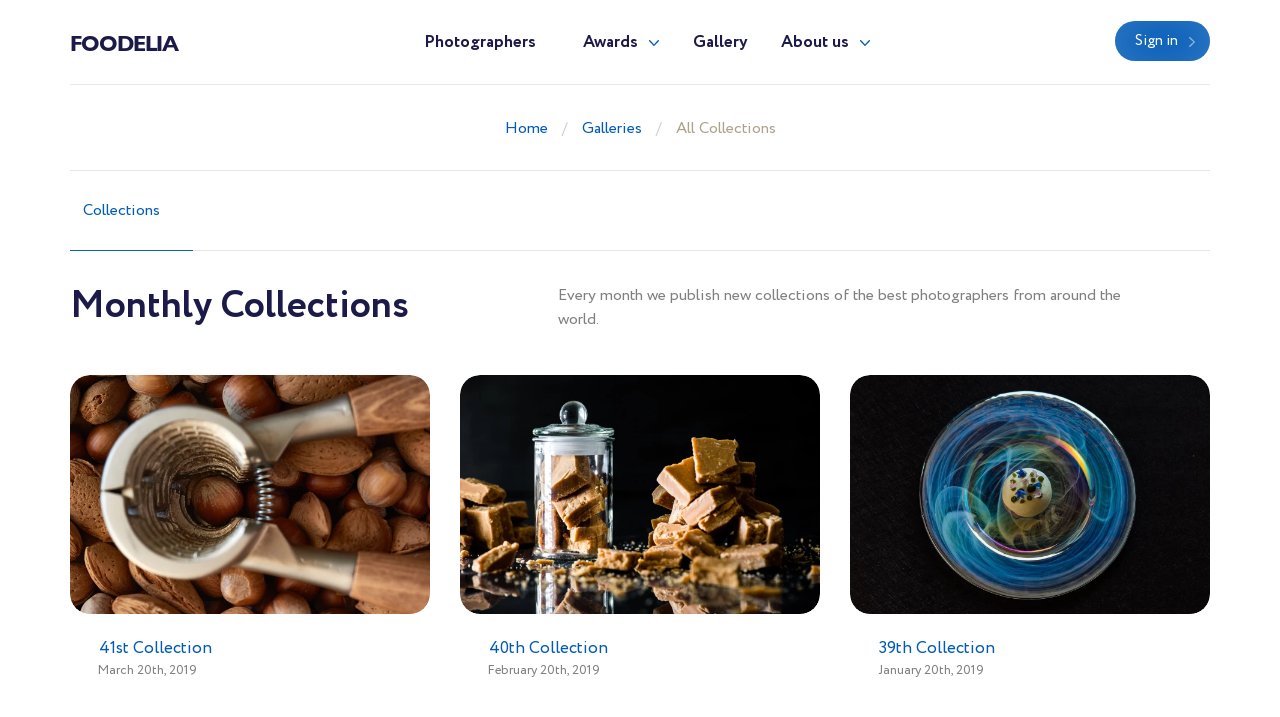

--- FILE ---
content_type: text/html; charset=UTF-8
request_url: https://foodelia.cc/en/best-photography-gallery?page=10
body_size: 3378
content:
<!doctype html>
<html lang="en" class="theme-foodelia">
<head>
    <title>Monthly Collections</title>
    <meta charset="utf-8">
    <meta name="format-detection" content="telephone=no">
    <meta name="viewport" content="width=device-width, initial-scale=1, ,maximum-scale=1 shrink-to-fit=no">
    <meta name="description" content="">
    <meta name="keywords" content="">
    <link rel="shortcut icon" href="/brand/meta/foodelia/favicon.ico">
    <meta property="og:title" content="Monthly Collections"/>
    <meta property="og:description" content=""/>
    <meta property="og:keywords" content=""/>
    <meta property="og:type" content="website"/>
    <meta property="og:locale" content="en"/>
    <meta property="og:site_name" content="Foodelia"/>
        <meta name="csrf-token" content="12dtTpq8zdBx3b8uasxAvnWVQQbAVatVOWtEcfOq"/>
            
    <link rel="stylesheet" href="/assets/css/style.css?id=a338ba1b5c851d3b9b6a6d00d4080418">
</head>
<body class="">
<header>
    <div class="container">
        <div class="row">
            <div class="col-12">
                <nav class="navbar navbar-expand-md main-menu align-items-start">
                    <a class="navbar-brand" href="https://foodelia.cc/en">Foodelia</a>
                    <div class="collapse navbar-collapse justify-content-center drop-menu-prof" id="navbarLog">
                        <div class="wrap">
                            <div>
                                <a class="dropdown-item" href="https://foodelia.cc/en/profile">My profile</a>
                            </div>
                            <div>
                                <a class="dropdown-item" href="https://foodelia.cc/en/profile/edit">Edit info</a>
                            </div>
                            <div>
                                <a class="dropdown-item" href="https://foodelia.cc/en/profile/membership">Membership</a>
                            </div>
                            <div>
                                <a class="dropdown-item" href="https://foodelia.cc/en/profile/contest">Participate</a>
                            </div>
                            
                            <div>
                                <a class="dropdown-item btn" href="https://foodelia.cc/en/profile/contest">Contest</a>
                            </div>
                            <div class="logout">
                                <a href="https://foodelia.cc/en/logout">Logout</a>
                            </div>
                        </div>
                    </div>
                    <div class="collapse navbar-collapse justify-content-center" id="navbarNav">
                        <ul class="navbar-nav">
                            <li class="nav-item active">
                                <a class="nav-link" href="https://foodelia.cc/en/photographers">Photographers</a>
                            </li>
                            <li class="nav-item dropdown">
                                <a class="nav-link dropdown-toggle" href="#" id="navbarDropdownAwards" data-toggle="dropdown" aria-haspopup="true" aria-expanded="false">Awards</a>
                                <div class="dropdown-menu" aria-labelledby="navbarDropdownAwards">
                                    <div class="wrap">
                                        <div>
                                            <a class="dropdown-item" href="https://foodelia.cc/en/awards">About Awards</a>
                                        </div>
                                                                                    <div>
                                                <a class="dropdown-item" href="https://foodelia.cc/en/awards/current">Current ranking</a>
                                            </div>
                                                                                                                            <div>
                                                <a class="dropdown-item" href="https://foodelia.cc/en/awards/2025">Best in 2025</a>
                                            </div>
                                                                                    <div>
                                                <a class="dropdown-item" href="https://foodelia.cc/en/awards/2024">Best in 2024</a>
                                            </div>
                                                                                    <div>
                                                <a class="dropdown-item" href="https://foodelia.cc/en/awards/2023">Best in 2023</a>
                                            </div>
                                                                                    <div>
                                                <a class="dropdown-item" href="https://foodelia.cc/en/awards/2022">Best in 2022</a>
                                            </div>
                                                                                    <div>
                                                <a class="dropdown-item" href="https://foodelia.cc/en/awards/2021">Best in 2021</a>
                                            </div>
                                                                            </div>
                                </div>
                            </li>
                            <li class="nav-item">
                                <a class="nav-link" href="https://foodelia.cc/en/gallery">Gallery</a>
                            </li>
                            <li class="nav-item dropdown border-bottom-0">
                                <a class="nav-link dropdown-toggle" id="navbarDropdownAbout" data-toggle="dropdown" aria-haspopup="true" aria-expanded="false" href="#">About us</a>
                                <div class="dropdown-menu" aria-labelledby="navbarDropdownAbout">
                                    <div class="wrap">
                                        <div>
                                            <a class="dropdown-item" href="https://foodelia.cc/en/about-us">About us</a>
                                        </div>
                                        <div>
                                            <a class="dropdown-item" href="https://foodelia.cc/en/overall-rating" target="_blank">Membership tier</a>
                                        </div>
                                    </div>
                                </div>
                            </li>
                            <div class="b-lt">
                                <ul class="navbar-nav">
                                                                        <li class="nav-item ">
                                        <a href="https://foodelia.cc/en/login" class="btn btn-blue">Sign in</a>
                                    </li>
                                                                        
                                    
                                </ul>
                            </div>
                        </ul>
                    </div>
                    <div class="b-lt">
                        <ul class="navbar-nav">
                            <li class="nav-item log-wrap">
                                                                <a href="https://foodelia.cc/en/login" class="btn btn-blue" style="display: block">Sign in</a>
                                                                                            </li>
                            
                            
                            <button class="navbar-toggler" type="button" data-toggle="collapse" data-target="#navbarNav" aria-controls="navbarNav" aria-expanded="false" aria-label="Toggle navigation">
                  <span class="navbar-toggler-icon">
                    <i class="icon-bar"></i>
                    <i class="icon-bar"></i>
                    <i class="icon-bar"></i>
                  </span>
                            </button>
                        </ul>
                    </div>
                </nav>
            </div>
        </div>
    </div>
</header>

<main>
    <div class="breadcrumb-block">
    <div class="container">
        <div class="row">
            <div class="col-md-12 text-center">
                <ul class="breadcrumb">
                    <div prefix="v: http://rdf.data-vocabulary.org/#">
                        <div typeof="v:Breadcrumb">
                            <li><a href="https://foodelia.cc/en" rel="v:url" property="v:title">Home</a></li>
                                                            <li><a href="https://foodelia.cc/en/gallery" rel="v:url" property="v:title">Galleries</a></li>
                                                            <li><a href="https://foodelia.cc/en/best-photography-gallery" rel="v:url" property="v:title">All Collections</a></li>
                                                    </div>
                    </div>
                </ul>
            </div>
        </div>
    </div>
</div>
    <div class="gallery-wrap">
        <div class="container">
            <div class="row">
                <div class="col-12">
                    <div class="nav-head">
                                                <a href="https://foodelia.cc/en/best-photography-gallery" class="current">Collections</a>
                    </div>
                </div>
            </div>
            <div class="best-w-p border-top-0 pt-0" id="best-w-p">
                <div class="row">
                    <div class="col-md-5">
                        <h2>Monthly Collections</h2>
                    </div>
                    <div class="col-md-7">
                        <span class="ttl">Every month we publish new collections of the best photographers from around the world.</span>
                    </div>
                </div>
                <div class="row paginate-items">
                    <div class="col-lg-4 col-sm-6">
    <div class="card-wrap">
        <a class="card-pic" href="https://foodelia.cc/en/best-photography-gallery/41">
            <div class="pic-blk">
                                    <img src="/imagecache/i600/collection/photos/50/3395/ALESSANDRA-MIRANDA-portugal-41collection-foodelia-cc_1552691862.webp" alt="Collection 41" loading="lazy">
                            </div>
            <p>View collection</p>
        </a>
        <a href="https://foodelia.cc/en/best-photography-gallery/41" class="name-c">41st Collection</a>
        <p>March 20th, 2019</p>
    </div>
</div>
    <div class="col-lg-4 col-sm-6">
    <div class="card-wrap">
        <a class="card-pic" href="https://foodelia.cc/en/best-photography-gallery/40">
            <div class="pic-blk">
                                    <img src="/imagecache/i600/collection/photos/49/763/BRETT-FIELD-south-africa-40collection-foodelia-cc_1550142315.webp" alt="Collection 40" loading="lazy">
                            </div>
            <p>View collection</p>
        </a>
        <a href="https://foodelia.cc/en/best-photography-gallery/40" class="name-c">40th Collection</a>
        <p>February 20th, 2019</p>
    </div>
</div>
    <div class="col-lg-4 col-sm-6">
    <div class="card-wrap">
        <a class="card-pic" href="https://foodelia.cc/en/best-photography-gallery/39">
            <div class="pic-blk">
                                    <img src="/imagecache/i600/collection/photos/48/4077/LYAN-VAN-FURTH-netherlands-39collection-foodelia-cc_1546429928.webp" alt="Collection 39" loading="lazy">
                            </div>
            <p>View collection</p>
        </a>
        <a href="https://foodelia.cc/en/best-photography-gallery/39" class="name-c">39th Collection</a>
        <p>January 20th, 2019</p>
    </div>
</div>
    <div class="col-lg-4 col-sm-6">
    <div class="card-wrap">
        <a class="card-pic" href="https://foodelia.cc/en/best-photography-gallery/38">
            <div class="pic-blk">
                                    <img src="/imagecache/i600/collection/photos/46/3955/GREYLY-BOSCAN-united-states-38collection-foodelia-cc_1544709182.webp" alt="Collection 38" loading="lazy">
                            </div>
            <p>View collection</p>
        </a>
        <a href="https://foodelia.cc/en/best-photography-gallery/38" class="name-c">38th Collection</a>
        <p>December 20th, 2018</p>
    </div>
</div>
    <div class="col-lg-4 col-sm-6">
    <div class="card-wrap">
        <a class="card-pic" href="https://foodelia.cc/en/best-photography-gallery/37">
            <div class="pic-blk">
                                    <img src="/imagecache/i600/collection/photos/45/859/JEFFERY-COUCH-united-states-37collection-foodelia-cc_1540131077.webp" alt="Collection 37" loading="lazy">
                            </div>
            <p>View collection</p>
        </a>
        <a href="https://foodelia.cc/en/best-photography-gallery/37" class="name-c">37th Collection</a>
        <p>November 20th, 2018</p>
    </div>
</div>
    <div class="col-lg-4 col-sm-6">
    <div class="card-wrap">
        <a class="card-pic" href="https://foodelia.cc/en/best-photography-gallery/36">
            <div class="pic-blk">
                                    <img src="/imagecache/i600/collection/photos/44/2555/LARRY-HANNA-united-states-36collection-foodelia-cc_1539456884.webp" alt="Collection 36" loading="lazy">
                            </div>
            <p>View collection</p>
        </a>
        <a href="https://foodelia.cc/en/best-photography-gallery/36" class="name-c">36th Collection</a>
        <p>October 20th, 2018</p>
    </div>
</div>
    <div class="col-lg-4 col-sm-6">
    <div class="card-wrap">
        <a class="card-pic" href="https://foodelia.cc/en/best-photography-gallery/35">
            <div class="pic-blk">
                                    <img src="/imagecache/i600/collection/photos/43/3955/GREYLY-BOSCAN-united-states-35collection-foodelia-cc_1536946542.webp" alt="Collection 35" loading="lazy">
                            </div>
            <p>View collection</p>
        </a>
        <a href="https://foodelia.cc/en/best-photography-gallery/35" class="name-c">35th Collection</a>
        <p>September 20th, 2018</p>
    </div>
</div>
    <div class="col-lg-4 col-sm-6">
    <div class="card-wrap">
        <a class="card-pic" href="https://foodelia.cc/en/best-photography-gallery/34">
            <div class="pic-blk">
                                    <img src="/imagecache/i600/collection/photos/42/452/JODI-HINDS-united-kingdom-34collection-foodelia-cc_1534259293.webp" alt="Collection 34" loading="lazy">
                            </div>
            <p>View collection</p>
        </a>
        <a href="https://foodelia.cc/en/best-photography-gallery/34" class="name-c">34th Collection</a>
        <p>August 20th, 2018</p>
    </div>
</div>
    <div class="col-lg-4 col-sm-6">
    <div class="card-wrap">
        <a class="card-pic" href="https://foodelia.cc/en/best-photography-gallery/33">
            <div class="pic-blk">
                                    <img src="/imagecache/i600/collection/photos/41/452/JODI-HINDS-united-kingdom-33collection-foodelia-cc_1531488850.webp" alt="Collection 33" loading="lazy">
                            </div>
            <p>View collection</p>
        </a>
        <a href="https://foodelia.cc/en/best-photography-gallery/33" class="name-c">33rd Collection</a>
        <p>July 20th, 2018</p>
    </div>
</div>

                </div>
            </div>
        </div>
    </div>
    <div class="collection-wrap p-0 m-0 w-100 paginate-panel"
         data-path="https://foodelia.cc/en/best-photography-gallery"
         data-page="10"
         data-page-next="https://foodelia.cc/en/best-photography-gallery?page=11"
         data-page-prev="https://foodelia.cc/en/best-photography-gallery?page=9"
             >
        <div class="container">
            <div class="row">
                <div class="col-12 text-center">
                    <div class="nav-page justify-content-between d-flex">
                        <div class="col-l">
                            <div class="sorting">
                                <span>Per page</span>
                                <div class="select-wrap">
                                    <select class="selectpicker" data-width="fit">
                                        <option value="9">9</option>
                                                                                                                                                                                        <option value="18" >18</option>
                                                                                                                                                                        </select>
                                </div>
                                <p>of 122</p>
                            </div>
                        </div>
                        <div class="col-r">
                            <div class="pagination">
                                <span>Pages</span>
                                <ul>
                                                                            <li class="prev">
                                            <a href="https://foodelia.cc/en/best-photography-gallery?page=9" rel="prev"
                                               aria-label="&laquo; Previous"><i></i></a>
                                        </li>
                                                                        
                                    
                                                                            
                                        
                                        
                                                                                                                                                                                        <li class=""><a href="https://foodelia.cc/en/best-photography-gallery?page=1">1</a></li>
                                                                                                                                                                                                <li class=""><a href="https://foodelia.cc/en/best-photography-gallery?page=2">2</a></li>
                                                                                                                                                                                                                
                                                                                    <li class="dots disabled" aria-disabled="true"><a
                                                        href="#">...</a>
                                            </li>
                                        
                                        
                                                                                                                    
                                        
                                        
                                                                                                                                                                                        <li class=""><a href="https://foodelia.cc/en/best-photography-gallery?page=9">9</a></li>
                                                                                                                                                                                                <li class="current" aria-current="page"><a
                                                                href="https://foodelia.cc/en/best-photography-gallery?page=10">10</a></li>
                                                                                                                                                                                                <li class=""><a href="https://foodelia.cc/en/best-photography-gallery?page=11">11</a></li>
                                                                                                                                                                                                <li class=""><a href="https://foodelia.cc/en/best-photography-gallery?page=12">12</a></li>
                                                                                                                                                                                                <li class=""><a href="https://foodelia.cc/en/best-photography-gallery?page=13">13</a></li>
                                                                                                                                                                                                <li class=""><a href="https://foodelia.cc/en/best-photography-gallery?page=14">14</a></li>
                                                                                                                                                                                                            
                                    
                                                                            <li class="next">
                                            <a href="https://foodelia.cc/en/best-photography-gallery?page=11" rel="next"
                                               aria-label="Next &raquo;"><i></i></a>
                                        </li>
                                                                    </ul>
                            </div>
                        </div>
                    </div>
                </div>
                                <div class="col-12 text-center">
                    <a href="#" class="more paginate-more">Show 9 more</a>
                </div>
                            </div>
        </div>
    </div>
    <div class="mb-5"></div>
</main>
<footer>
    <div class="container">
        <div class="row">
            <div class="col-12">
                <nav class="navbar navbar-expand-md main-menu align-items-start">
                    <a class="navbar-brand" href="https://foodelia.cc/en">Foodelia</a>
                    <div class="collapse navbar-collapse justify-content-center" id="navbarNavF">
                        <ul class="navbar-nav">
                            <li class="nav-item active">
                                <a class="nav-link" href="https://foodelia.cc/en/photographers">Photographers</a>
                            </li>
                            <li class="nav-item">
                                <a class="nav-link" href="https://foodelia.cc/en/awards">Awards</a>
                            </li>
                            <li class="nav-item">
                                <a class="nav-link" href="https://foodelia.cc/en/gallery">Gallery</a>
                            </li>
                            <li class="nav-item">
                                <a class="nav-link" href="https://foodelia.cc/en/about-us">About us</a>
                            </li>
                        </ul>
                    </div>
                                        <div class="b-lt">
                        <span>Follow us</span>
                                                <a href="https://www.facebook.com/foodelia.cc/" target="_blank" rel="nofollow" class="fb"></a>
                                                                        <a href="https://www.instagram.com/foodelia/" target="_blank" rel="nofollow" class="inst"></a>
                                                <button class="navbar-toggler" type="button" data-toggle="collapse" data-target="#navbarNavF" aria-controls="navbarNavF" aria-expanded="false" aria-label="Toggle navigation">
							<span class="navbar-toggler-icon">
								<i class="icon-bar"></i>
								<i class="icon-bar"></i>
								<i class="icon-bar"></i>
							</span>
                        </button>
                    </div>
                                    </nav>
            </div>
        </div>
                    <div class="row footer">
                <div class="col-md-5">
                    <div class="img-wrap">
                        <img src="/assets/images/ft-pic.png" loading="lazy" alt="">
                    </div>
                </div>
                <div class="col-md-7">
                    <div class="sing">
                        <h3>We pick the most interesting, breathtaking, and creative photos.</h3>
                        <p style="min-height: 0">Register and submit your photographs to participate in the contest</p>
                                                                        <div class="mt-5 mb-1 font-weight-bold" style="color: var(--gray)">
    <noindex>
        <div>Operated by Award Global LLC<br />
            444 Alaska Avenue, CAS190<br />
            Torrance, California 90503, United States
        </div>
    </noindex>
</div>
                    </div>
                    <div class="projects">
                        <p>Our<br> projects</p>
                        <div>
                            <a href="https://wedisson.com" rel="nofollow">
                                <img src="/assets/images/project-wedisson.svg" loading="lazy" alt="">
                            </a>
                            <a href="https://babyphotoawards.com" rel="nofollow">
                                <img src="/assets/images/project-baby.svg" loading="lazy" alt="">
                            </a>
                            <a href="https://portraitphotoawards.net" rel="nofollow">
                                <img src="/assets/images/project-portrait.svg" loading="lazy" alt="">
                            </a>
                            <a href="https://foodelia.cc" rel="nofollow">
                                <img src="/assets/images/project-foodelia.svg" loading="lazy" alt="">
                            </a>
                        </div>
                    </div>
                </div>
            </div>
            </div>
</footer>
<div class="modal fade modal-view modal-zoom" id="modal-view" role="dialog" aria-labelledby="ModalView" aria-hidden="true" data-backdrop="false">
    <div class="modal-dialog">
        <div class="modal-content">
            <a href="#" class="close" data-dismiss="modal"></a>
            <div class="swiper-tmp">
                
            </div>
        </div>
    </div>
</div>

<script>
    let translate = {
        "server_error": "Server error. Please try again"
    };
</script><script src="/assets/js/manifest.js?id=101e8b3fc4bd1033b704a02b74c5141f"></script>
<script src="/assets/js/vendor.js?id=874b3ffa999bd45f75a38f4c5be6440b"></script>
<script src="/assets/js/app.js?id=e838085fc31631f2bdfc1afc12a60052"></script>

</body>
</html>
